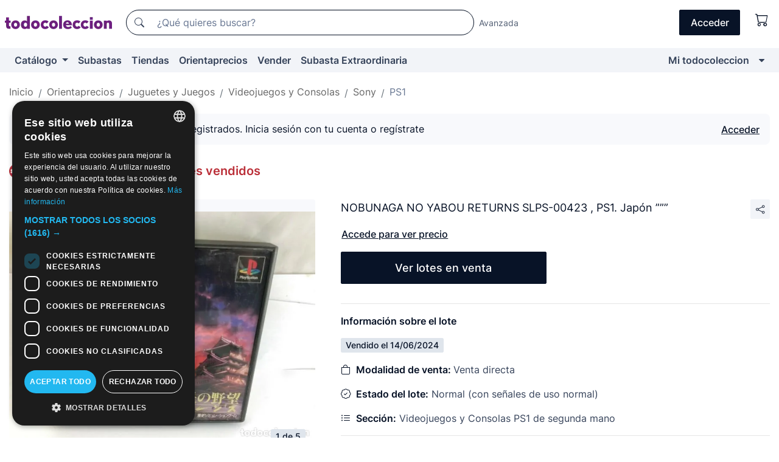

--- FILE ---
content_type: text/javascript
request_url: https://assets2.todocoleccion.online/assets/javascripts/follow_lote_button.js?202601201044
body_size: 259
content:
"use strict";function reload_after_ajax(a){void 0!==a.data("reload-after-ajax")&&(window.location=window.location.href)}function unset_clickable_and_update_icon_to_gear_spin(a){$(a).removeClass("js-followup js-stop-following").addClass("cursor-progress").removeData("require-login").find(".js-icon-seguimiento").removeClass("bi-heart-fill bi-heart").addClass("bi-heart-half")}$(document).on("click",".js-followup",function(){unset_clickable_and_update_icon_to_gear_spin(this);var a=$(this).data("id_lote");$.get($(this).data("ajax"),function(e){e.success||"just_added"===e.error?($("[data-nuevo-usuario-accion-valor="+a+"]").removeClass("cursor-progress").removeClass("isnt-active js-followup ga-track-click-in-poner-en-seguimiento").addClass("is-active js-stop-following ga-track-click-in-dejar-de-seguir").attr("title","Dejar de seguir").data("ajax","/api/seguimientos/remove?id="+a).find(".js-icon-seguimiento").removeClass("bi-heart-half").removeClass("bi-heart").addClass("bi-heart-fill"),reload_after_ajax($("[data-nuevo-usuario-accion-valor="+a+"]"))):flash_error(e.error_msg)}).fail(function(a){})}),$(document).on("click",".js-stop-following",function(){unset_clickable_and_update_icon_to_gear_spin(this);var a=$(this).data("id_lote");$.get($(this).data("ajax"),function(e){e.success||"follow_up_not_found"===e.error?$("[data-nuevo-usuario-accion-valor="+a+"]").removeClass("cursor-progress").removeClass("is-active js-stop-following ga-track-click-in-dejar-de-seguir").addClass("isnt-active js-followup ga-track-click-in-poner-en-seguimiento").attr("title","Seguir").data("ajax","/api/seguimientos/create?id="+a).find(".js-icon-seguimiento").removeClass("bi-heart-half").removeClass("bi-heart-fill").addClass("bi-heart"):flash_error(e.error_msg),reload_after_ajax($("[data-nuevo-usuario-accion-valor="+a+"]"))}).fail(function(a){})});
//# sourceMappingURL=maps/follow_lote_button.js.map
